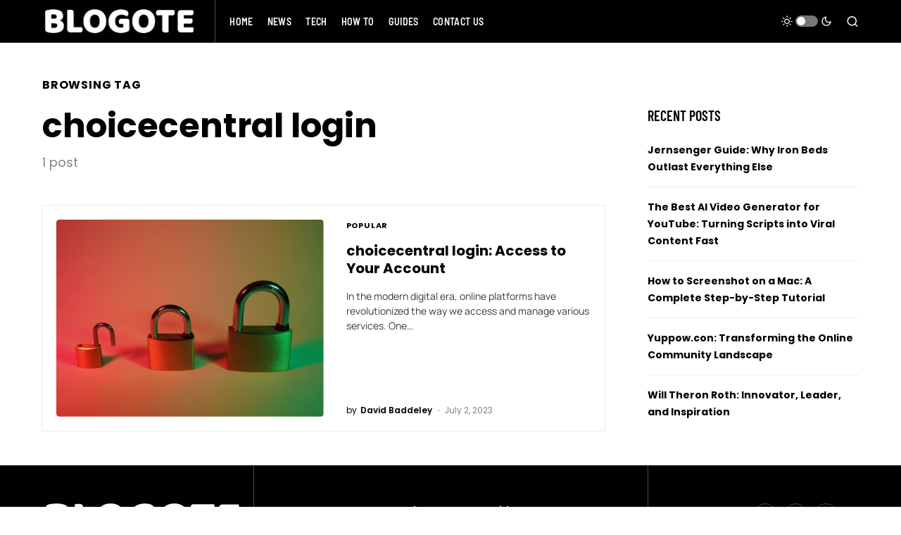

--- FILE ---
content_type: text/html; charset=utf-8
request_url: https://www.google.com/recaptcha/api2/aframe
body_size: 264
content:
<!DOCTYPE HTML><html><head><meta http-equiv="content-type" content="text/html; charset=UTF-8"></head><body><script nonce="_oeRGDe8kVmtpezhGlnMow">/** Anti-fraud and anti-abuse applications only. See google.com/recaptcha */ try{var clients={'sodar':'https://pagead2.googlesyndication.com/pagead/sodar?'};window.addEventListener("message",function(a){try{if(a.source===window.parent){var b=JSON.parse(a.data);var c=clients[b['id']];if(c){var d=document.createElement('img');d.src=c+b['params']+'&rc='+(localStorage.getItem("rc::a")?sessionStorage.getItem("rc::b"):"");window.document.body.appendChild(d);sessionStorage.setItem("rc::e",parseInt(sessionStorage.getItem("rc::e")||0)+1);localStorage.setItem("rc::h",'1770118709861');}}}catch(b){}});window.parent.postMessage("_grecaptcha_ready", "*");}catch(b){}</script></body></html>